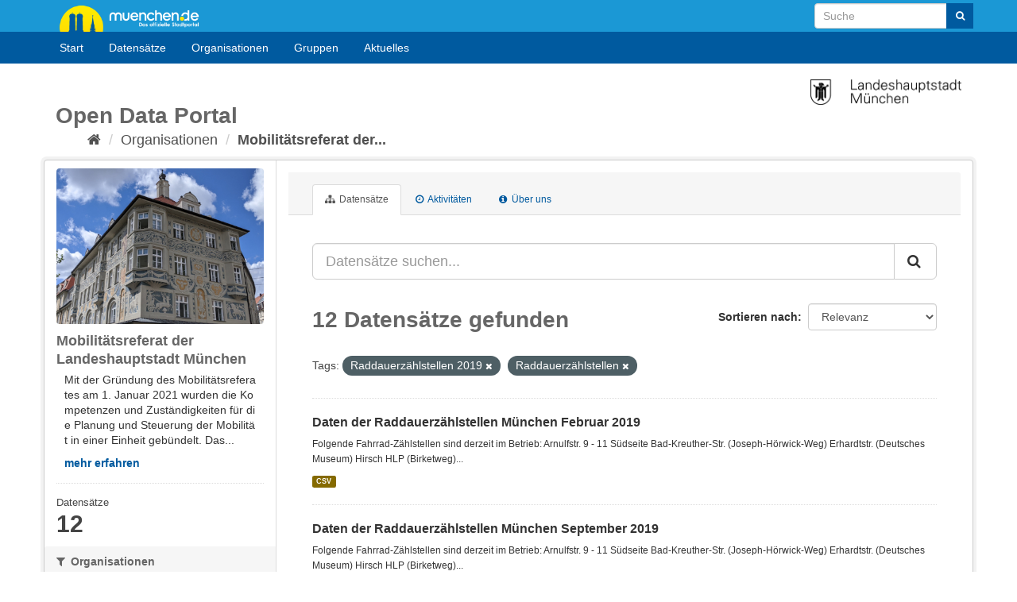

--- FILE ---
content_type: text/html; charset=utf-8
request_url: https://opendata.muenchen.de/organization/mobilitaetsreferat?tags=Raddauerz%C3%A4hlstellen+2019&tags=Raddauerz%C3%A4hlstellen
body_size: 40159
content:
<!DOCTYPE html>
<!--[if IE 9]> <html lang="de" class="ie9"> <![endif]-->
<!--[if gt IE 8]><!--> <html lang="de"> <!--<![endif]-->
  <head>
    <meta charset="utf-8" />
      <meta name="generator" content="ckan 2.9.9" />
      <meta name="viewport" content="width=device-width, initial-scale=1.0">
    <title>Mobilitätsreferat der Landeshauptstadt München - Organisationen - Open Data Portal München</title>

    
    
  <link rel="shortcut icon" href="favicon.ico" />
    
  <link rel="alternate" type="application/atom+xml" title="Open Data Portal München - Datensätze in der Organisation Mobilitätsreferat der Landeshauptstadt München" href="/feeds/organization/mobilitaetsreferat.atom" />

  
    
    
  
    
      
      
      
    
    

  

    

    
    

  



    
      
      
    

    
    <link href="/webassets/base/2471d0b8_main.css" rel="stylesheet"/>
<link href="/webassets/ckanext-keycloak/99ff8f06-keycloak.css" rel="stylesheet"/>
<link href="/webassets/ckanext-scheming/728ec589_scheming_css.css" rel="stylesheet"/>
<link href="/webassets/ckanext-harvest/c95a0af2_harvest_css.css" rel="stylesheet"/>
<link href="/webassets/ckanext-geoview/f197a782_geo-resource-styles.css" rel="stylesheet"/>
<link href="/webassets/webassets-external/cd1641926b52cf589d09373489002d82_ogdmunich_style.css" rel="stylesheet"/>
    
  </head>

  
  <body data-site-root="https://opendata.muenchen.de/" data-locale-root="https://opendata.muenchen.de/" >

    <div id="page" >

 
    <div class="sr-only sr-only-focusable"><a href="#content">Überspringen zum Inhalt</a></div>
  

  
    


 


<header class="navbar navbar-static-top masthead">
 

<div id="header" class="">
<div class="container">
        <a id="logo" title="muenchen.de" href="https://www.muenchen.de" alt="Home muenchen.de">muenchen.de</a>

      
      <form class="section site-search simple-input" action="/dataset/" method="get">
        <div class="field" style="float:right;">
          <label for="field-sitewide-search">Datensatz-Suche</label>
          <input id="field-sitewide-search" type="text" class="form-control" name="q" placeholder="Suche" aria-label="Datensatz-Suche"/>
          <button class="btn-search" type="submit" aria-label="Absenden"><i class="fa fa-search"></i></button>
        </div>
      </form>
</div>

      
</div>


 <div class="container navcontainer">
    <div class="navbar-right">
      <button data-target="#main-navigation-toggle" data-toggle="collapse" class="navbar-toggle collapsed" type="button" aria-label="expand or collapse" aria-expanded="false">
        <span class="sr-only">Toggle navigation</span>
        <span class="fa fa-bars"></span>
      </button>
    </div>
    <hgroup class="header-image navbar-left">
    </hgroup>

    <div class="collapse navbar-collapse" id="main-navigation-toggle">
      
      <nav class="section navigation">
        <ul class="nav nav-pills">
           
	
 
                        <li><a href="/">Start</a></li><li><a href="/dataset/">Datensätze</a></li><li><a href="/organization/">Organisationen</a></li><li><a href="/group/">Gruppen</a></li><li><a href="/pages/aktuelles">Aktuelles</a></li>
                


	
        </ul>
      </nav>
       
    </div>
  </div>

</header>


        



  
    <div class="main">
      <div id="content" class="container">
        
          
            <div class="flash-messages">
              
                
              
            </div>
          

          
           <div style="margin-top:10px;"><img src="/images/LHM.png" alt="Offizielle Website der Stadtverwaltung München" title="Offizielle Website der Stadtverwaltung München" width="190" style="float:right;"> </div>
	   <div class="toolbar">
	        <h1 style="margin-bottom:0;">Open Data Portal</h1>
		<ul id="breadcrumb">
			<li>
              
                
                  <ol class="breadcrumb">
                    
<li class="home"><a href="/" aria-label="Start"><i class="fa fa-home"></i><span> Start</span></a></li>
                    
  <li><a href="/organization/">Organisationen</a></li>
  <li class="active"><a href="/organization/mobilitaetsreferat">Mobilitätsreferat der...</a></li>

                  </ol>
                
              
		</li>
            </div>
          

          <div class="row wrapper">
            
            
            

            
              <aside class="secondary col-sm-3">
                
                
  




  
  <div class="module module-narrow module-shallow context-info">
    
    <section class="module-content">
      
		
        <div class="image">
          <a href="/organization/mobilitaetsreferat">
            <img src="https://opendata.muenchen.de/uploads/group/2022-02-21-095901.630109Mobilitatsreferat43.jpg" width="200" alt="mobilitaetsreferat" />
          </a>
        </div>
      
      
      <h1 class="heading">Mobilitätsreferat der Landeshauptstadt München</h1>
      
        <p class="description">
          Mit der Gründung des Mobilitätsreferates am 1. Januar 2021 wurden die Kompetenzen und Zuständigkeiten für die Planung und Steuerung der Mobilität in einer Einheit gebündelt. Das...
        </p>
        <p class="read-more">
          <a href="/organization/about/mobilitaetsreferat">mehr erfahren</a>
        </p>
      
       
        <div class="nums">
          <dl>
            <dt>Datensätze</dt>
            <dd><span>12</span></dd>
          </dl>
        </div>
      
    </section>
  </div>
  
  
  <div class="filters">
    <div>
      
        

    
    
	
	    
	    
		<section class="module module-narrow module-shallow">
		    
			<h2 class="module-heading">
			    <i class="fa fa-filter"></i>
			    
			    Organisationen
			</h2>
		    
		    
			
			    
				<nav aria-label="Organisationen">
				    <ul class="list-unstyled nav nav-simple nav-facet">
					
					    
					    
					    
					    
					    <li class="nav-item">
						<a href="/organization/f938b59b-ba4d-4bcd-a745-bebd2b4c7a44?tags=Raddauerz%C3%A4hlstellen+2019&amp;tags=Raddauerz%C3%A4hlstellen&amp;organization=mobilitaetsreferat" title="Mobilitätsreferat der Landeshauptstadt München">
						    <span class="item-label">Mobilitätsreferat d...</span>
						    <span class="hidden separator"> - </span>
						    <span class="item-count badge">12</span>
						</a>
					    </li>
					
				    </ul>
				</nav>

				<p class="module-footer">
				    
					
				    
				</p>
			    
			
		    
		</section>
	    
	
    

      
        

    
    
	
	    
	    
		<section class="module module-narrow module-shallow">
		    
			<h2 class="module-heading">
			    <i class="fa fa-filter"></i>
			    
			    Gruppen
			</h2>
		    
		    
			
			    
				<nav aria-label="Gruppen">
				    <ul class="list-unstyled nav nav-simple nav-facet">
					
					    
					    
					    
					    
					    <li class="nav-item">
						<a href="/organization/f938b59b-ba4d-4bcd-a745-bebd2b4c7a44?tags=Raddauerz%C3%A4hlstellen+2019&amp;tags=Raddauerz%C3%A4hlstellen&amp;groups=tran" title="">
						    <span class="item-label">Verkehr</span>
						    <span class="hidden separator"> - </span>
						    <span class="item-count badge">2</span>
						</a>
					    </li>
					
				    </ul>
				</nav>

				<p class="module-footer">
				    
					
				    
				</p>
			    
			
		    
		</section>
	    
	
    

      
        

    
    
	
	    
	    
		<section class="module module-narrow module-shallow">
		    
			<h2 class="module-heading">
			    <i class="fa fa-filter"></i>
			    
			    Tags
			</h2>
		    
		    
			
			    
				<nav aria-label="Tags">
				    <ul class="list-unstyled nav nav-simple nav-facet">
					
					    
					    
					    
					    
					    <li class="nav-item">
						<a href="/organization/f938b59b-ba4d-4bcd-a745-bebd2b4c7a44?tags=Raddauerz%C3%A4hlstellen+2019&amp;tags=Raddauerz%C3%A4hlstellen&amp;tags=Fahrrad" title="">
						    <span class="item-label">Fahrrad</span>
						    <span class="hidden separator"> - </span>
						    <span class="item-count badge">12</span>
						</a>
					    </li>
					
					    
					    
					    
					    
					    <li class="nav-item active">
						<a href="/organization/f938b59b-ba4d-4bcd-a745-bebd2b4c7a44?tags=Raddauerz%C3%A4hlstellen+2019" title="">
						    <span class="item-label">Raddauerzählstellen</span>
						    <span class="hidden separator"> - </span>
						    <span class="item-count badge">12</span>
						</a>
					    </li>
					
					    
					    
					    
					    
					    <li class="nav-item active">
						<a href="/organization/f938b59b-ba4d-4bcd-a745-bebd2b4c7a44?tags=Raddauerz%C3%A4hlstellen" title="Raddauerzählstellen 2019">
						    <span class="item-label">Raddauerzählstellen...</span>
						    <span class="hidden separator"> - </span>
						    <span class="item-count badge">12</span>
						</a>
					    </li>
					
				    </ul>
				</nav>

				<p class="module-footer">
				    
					
				    
				</p>
			    
			
		    
		</section>
	    
	
    

      
        

    
    
	
	    
	    
		<section class="module module-narrow module-shallow">
		    
			<h2 class="module-heading">
			    <i class="fa fa-filter"></i>
			    
			    Formate
			</h2>
		    
		    
			
			    
				<nav aria-label="Formate">
				    <ul class="list-unstyled nav nav-simple nav-facet">
					
					    
					    
					    
					    
					    <li class="nav-item">
						<a href="/organization/f938b59b-ba4d-4bcd-a745-bebd2b4c7a44?tags=Raddauerz%C3%A4hlstellen+2019&amp;tags=Raddauerz%C3%A4hlstellen&amp;res_format=CSV" title="">
						    <span class="item-label">CSV</span>
						    <span class="hidden separator"> - </span>
						    <span class="item-count badge">12</span>
						</a>
					    </li>
					
				    </ul>
				</nav>

				<p class="module-footer">
				    
					
				    
				</p>
			    
			
		    
		</section>
	    
	
    

      
        

    
    
	
	    
	    
		<section class="module module-narrow module-shallow">
		    
			<h2 class="module-heading">
			    <i class="fa fa-filter"></i>
			    
			    Lizenzen
			</h2>
		    
		    
			
			    
				<nav aria-label="Lizenzen">
				    <ul class="list-unstyled nav nav-simple nav-facet">
					
					    
					    
					    
					    
					    <li class="nav-item">
						<a href="/organization/f938b59b-ba4d-4bcd-a745-bebd2b4c7a44?tags=Raddauerz%C3%A4hlstellen+2019&amp;tags=Raddauerz%C3%A4hlstellen&amp;license_id=dl-by-de%2F2.0" title="Datenlizenz Deutschland Namensnennung 2.0 (dl-by-de)">
						    <span class="item-label">Datenlizenz Deutsch...</span>
						    <span class="hidden separator"> - </span>
						    <span class="item-count badge">12</span>
						</a>
					    </li>
					
				    </ul>
				</nav>

				<p class="module-footer">
				    
					
				    
				</p>
			    
			
		    
		</section>
	    
	
    

      
    </div>
    <a class="close no-text hide-filters"><i class="fa fa-times-circle"></i><span class="text">close</span></a>
  </div>


              </aside>
            

            
              <div class="primary col-sm-9 col-xs-12" role="main">
                
                
                  <article class="module">
                    
                      <header class="module-content page-header">
                        
                        <ul class="nav nav-tabs">
                          
  <li class="active"><a href="/organization/mobilitaetsreferat"><i class="fa fa-sitemap"></i> Datensätze</a></li>
  <li><a href="/organization/activity/mobilitaetsreferat/0"><i class="fa fa-clock-o"></i> Aktivitäten</a></li>
  <li><a href="/organization/about/mobilitaetsreferat"><i class="fa fa-info-circle"></i> Über uns</a></li>

                        </ul>
                      </header>
                    
                    <div class="module-content">
                      
                      
    
      
      
      







<form id="organization-datasets-search-form" class="search-form" method="get" data-module="select-switch">

  
    <div class="input-group search-input-group">
      <input aria-label="Datensätze suchen..." id="field-giant-search" type="text" class="form-control input-lg" name="q" value="" autocomplete="off" placeholder="Datensätze suchen...">
      
      <span class="input-group-btn">
        <button class="btn btn-default btn-lg" type="submit" value="search" aria-label="Absenden">
          <i class="fa fa-search"></i>
        </button>
      </span>
      
    </div>
  

  
    <span>
  
  

  
  
  
  <input type="hidden" name="tags" value="Raddauerzählstellen 2019" />
  
  
  
  
  
  <input type="hidden" name="tags" value="Raddauerzählstellen" />
  
  
  
  </span>
  

  
    
      <div class="form-select form-group control-order-by">
        <label for="field-order-by">Sortieren nach</label>
        <select id="field-order-by" name="sort" class="form-control">
          
            
              <option value="score desc, metadata_modified desc">Relevanz</option>
            
          
            
              <option value="title_string asc">Name aufsteigend</option>
            
          
            
              <option value="title_string desc">Name absteigend</option>
            
          
            
              <option value="metadata_modified desc">Zuletzt geändert</option>
            
          
            
          
        </select>
        
        <button class="btn btn-default js-hide" type="submit">Los</button>
        
      </div>
    
  

  
    
      <h1>

  
  
  
  

12 Datensätze gefunden</h1>
    
  

  
    
      <p class="filter-list">
        
          
          <span class="facet">Tags:</span>
          
            <span class="filtered pill">Raddauerzählstellen 2019
              <a href="/organization/mobilitaetsreferat?tags=Raddauerz%C3%A4hlstellen" class="remove" title="Entfernen"><i class="fa fa-times"></i></a>
            </span>
          
            <span class="filtered pill">Raddauerzählstellen
              <a href="/organization/mobilitaetsreferat?tags=Raddauerz%C3%A4hlstellen+2019" class="remove" title="Entfernen"><i class="fa fa-times"></i></a>
            </span>
          
        
      </p>
      <a class="show-filters btn btn-default">Ergebnisse filtern</a>
    
  

</form>




    
  
    
      

  
    <ul class="dataset-list list-unstyled">
    	
	      
	        






  <li class="dataset-item">
    
      <div class="dataset-content">
        
          <h2 class="dataset-heading">
            
              
            
            
		<a href="/dataset/daten-der-raddauerzaehlstellen-muenchen-februar-2019">Daten der Raddauerzählstellen München Februar 2019</a>
            
            
              
              
            
          </h2>
        
        
          
        
        
          
            <div>Folgende Fahrrad-Zählstellen sind derzeit im Betrieb:

Arnulfstr. 9 - 11 Südseite
Bad-Kreuther-Str. (Joseph-Hörwick-Weg)
Erhardtstr. (Deutsches Museum)
Hirsch HLP (Birketweg)...</div>
          
        
      </div>
      
        
          
            <ul class="dataset-resources list-unstyled">
              
                
                <li>
                  <a href="/dataset/daten-der-raddauerzaehlstellen-muenchen-februar-2019" class="label label-default" data-format="csv">CSV</a>
                </li>
                
              
            </ul>
          
        
      
    
  </li>

	      
	        






  <li class="dataset-item">
    
      <div class="dataset-content">
        
          <h2 class="dataset-heading">
            
              
            
            
		<a href="/dataset/daten-der-raddauerzaehlstellen-muenchen-september-2019">Daten der Raddauerzählstellen München September 2019</a>
            
            
              
              
            
          </h2>
        
        
          
        
        
          
            <div>Folgende Fahrrad-Zählstellen sind derzeit im Betrieb:

Arnulfstr. 9 - 11 Südseite
Bad-Kreuther-Str. (Joseph-Hörwick-Weg)
Erhardtstr. (Deutsches Museum)
Hirsch HLP (Birketweg)...</div>
          
        
      </div>
      
        
          
            <ul class="dataset-resources list-unstyled">
              
                
                <li>
                  <a href="/dataset/daten-der-raddauerzaehlstellen-muenchen-september-2019" class="label label-default" data-format="csv">CSV</a>
                </li>
                
              
            </ul>
          
        
      
    
  </li>

	      
	        






  <li class="dataset-item">
    
      <div class="dataset-content">
        
          <h2 class="dataset-heading">
            
              
            
            
		<a href="/dataset/daten-der-raddauerzaehlstellen-muenchen-maerz-2019">Daten der Raddauerzählstellen München März 2019</a>
            
            
              
              
            
          </h2>
        
        
          
        
        
          
            <div>Folgende Fahrrad-Zählstellen sind derzeit im Betrieb:

Arnulfstr. 9 - 11 Südseite
Bad-Kreuther-Str. (Joseph-Hörwick-Weg)
Erhardtstr. (Deutsches Museum)
Hirsch HLP (Birketweg)...</div>
          
        
      </div>
      
        
          
            <ul class="dataset-resources list-unstyled">
              
                
                <li>
                  <a href="/dataset/daten-der-raddauerzaehlstellen-muenchen-maerz-2019" class="label label-default" data-format="csv">CSV</a>
                </li>
                
              
            </ul>
          
        
      
    
  </li>

	      
	        






  <li class="dataset-item">
    
      <div class="dataset-content">
        
          <h2 class="dataset-heading">
            
              
            
            
		<a href="/dataset/daten-der-raddauerzaehlstellen-muenchen-mai-2019">Daten der Raddauerzählstellen München Mai 2019</a>
            
            
              
              
            
          </h2>
        
        
          
        
        
          
            <div>Folgende Fahrrad-Zählstellen sind derzeit im Betrieb:

Arnulfstr. 9 - 11 Südseite
Bad-Kreuther-Str. (Joseph-Hörwick-Weg)
Erhardtstr. (Deutsches Museum)
Hirsch HLP (Birketweg)...</div>
          
        
      </div>
      
        
          
            <ul class="dataset-resources list-unstyled">
              
                
                <li>
                  <a href="/dataset/daten-der-raddauerzaehlstellen-muenchen-mai-2019" class="label label-default" data-format="csv">CSV</a>
                </li>
                
              
            </ul>
          
        
      
    
  </li>

	      
	        






  <li class="dataset-item">
    
      <div class="dataset-content">
        
          <h2 class="dataset-heading">
            
              
            
            
		<a href="/dataset/daten-der-raddauerzaehlstellen-muenchen-august-2019">Daten der Raddauerzählstellen München August 2019</a>
            
            
              
              
            
          </h2>
        
        
          
        
        
          
            <div>Folgende Fahrrad-Zählstellen sind derzeit im Betrieb:

Arnulfstr. 9 - 11 Südseite
Bad-Kreuther-Str. (Joseph-Hörwick-Weg)
Erhardtstr. (Deutsches Museum)
Hirsch HLP (Birketweg)...</div>
          
        
      </div>
      
        
          
            <ul class="dataset-resources list-unstyled">
              
                
                <li>
                  <a href="/dataset/daten-der-raddauerzaehlstellen-muenchen-august-2019" class="label label-default" data-format="csv">CSV</a>
                </li>
                
              
            </ul>
          
        
      
    
  </li>

	      
	        






  <li class="dataset-item">
    
      <div class="dataset-content">
        
          <h2 class="dataset-heading">
            
              
            
            
		<a href="/dataset/daten-der-raddauerzaehlstellen-muenchen-januar-2019">Daten der Raddauerzählstellen München Januar 2019</a>
            
            
              
              
            
          </h2>
        
        
          
        
        
          
            <div>Folgende Fahrrad-Zählstellen sind derzeit im Betrieb:

Arnulfstr. 9 - 11 Südseite
Bad-Kreuther-Str. (Joseph-Hörwick-Weg)
Erhardtstr. (Deutsches Museum)
Hirsch HLP (Birketweg)...</div>
          
        
      </div>
      
        
          
            <ul class="dataset-resources list-unstyled">
              
                
                <li>
                  <a href="/dataset/daten-der-raddauerzaehlstellen-muenchen-januar-2019" class="label label-default" data-format="csv">CSV</a>
                </li>
                
              
            </ul>
          
        
      
    
  </li>

	      
	        






  <li class="dataset-item">
    
      <div class="dataset-content">
        
          <h2 class="dataset-heading">
            
              
            
            
		<a href="/dataset/daten-der-raddauerzaehlstellen-muenchen-oktober-2019">Daten der Raddauerzählstellen München Oktober 2019</a>
            
            
              
              
            
          </h2>
        
        
          
        
        
          
            <div>Folgende Fahrrad-Zählstellen sind derzeit im Betrieb:

Arnulfstr. 9 - 11 Südseite
Bad-Kreuther-Str. (Joseph-Hörwick-Weg)
Erhardtstr. (Deutsches Museum)
Hirsch HLP (Birketweg)...</div>
          
        
      </div>
      
        
          
            <ul class="dataset-resources list-unstyled">
              
                
                <li>
                  <a href="/dataset/daten-der-raddauerzaehlstellen-muenchen-oktober-2019" class="label label-default" data-format="csv">CSV</a>
                </li>
                
              
            </ul>
          
        
      
    
  </li>

	      
	        






  <li class="dataset-item">
    
      <div class="dataset-content">
        
          <h2 class="dataset-heading">
            
              
            
            
		<a href="/dataset/daten-der-raddauerzaehlstellen-muenchen-juni-2019">Daten der Raddauerzählstellen München Juni 2019</a>
            
            
              
              
            
          </h2>
        
        
          
        
        
          
            <div>Folgende Fahrrad-Zählstellen sind derzeit im Betrieb:

Arnulfstr. 9 - 11 Südseite
Bad-Kreuther-Str. (Joseph-Hörwick-Weg)
Erhardtstr. (Deutsches Museum)
Hirsch HLP (Birketweg)...</div>
          
        
      </div>
      
        
          
            <ul class="dataset-resources list-unstyled">
              
                
                <li>
                  <a href="/dataset/daten-der-raddauerzaehlstellen-muenchen-juni-2019" class="label label-default" data-format="csv">CSV</a>
                </li>
                
              
            </ul>
          
        
      
    
  </li>

	      
	        






  <li class="dataset-item">
    
      <div class="dataset-content">
        
          <h2 class="dataset-heading">
            
              
            
            
		<a href="/dataset/daten-der-raddauerzaehlstellen-muenchen-april-2019">Daten der Raddauerzählstellen München April 2019</a>
            
            
              
              
            
          </h2>
        
        
          
        
        
          
            <div>Folgende Fahrrad-Zählstellen sind derzeit im Betrieb:

Arnulfstr. 9 - 11 Südseite
Bad-Kreuther-Str. (Joseph-Hörwick-Weg)
Erhardtstr. (Deutsches Museum)
Hirsch HLP (Birketweg)...</div>
          
        
      </div>
      
        
          
            <ul class="dataset-resources list-unstyled">
              
                
                <li>
                  <a href="/dataset/daten-der-raddauerzaehlstellen-muenchen-april-2019" class="label label-default" data-format="csv">CSV</a>
                </li>
                
              
            </ul>
          
        
      
    
  </li>

	      
	        






  <li class="dataset-item">
    
      <div class="dataset-content">
        
          <h2 class="dataset-heading">
            
              
            
            
		<a href="/dataset/daten-der-raddauerzaehlstellen-muenchen-november-2019">Daten der Raddauerzählstellen München November 2019</a>
            
            
              
              
            
          </h2>
        
        
          
        
        
          
            <div>Folgende Fahrrad-Zählstellen sind derzeit im Betrieb:

Arnulfstr. 9 - 11 Südseite
Bad-Kreuther-Str. (Joseph-Hörwick-Weg)
Erhardtstr. (Deutsches Museum)
Hirsch HLP (Birketweg)...</div>
          
        
      </div>
      
        
          
            <ul class="dataset-resources list-unstyled">
              
                
                <li>
                  <a href="/dataset/daten-der-raddauerzaehlstellen-muenchen-november-2019" class="label label-default" data-format="csv">CSV</a>
                </li>
                
              
            </ul>
          
        
      
    
  </li>

	      
	        






  <li class="dataset-item">
    
      <div class="dataset-content">
        
          <h2 class="dataset-heading">
            
              
            
            
		<a href="/dataset/daten-der-raddauerzaehlstellen-muenchen-dezember-2019">Daten der Raddauerzählstellen München Dezember 2019</a>
            
            
              
              
            
          </h2>
        
        
          
        
        
          
            <div>Folgende Fahrrad-Zählstellen sind derzeit im Betrieb:

Arnulfstr. 9 - 11 Südseite
Bad-Kreuther-Str. (Joseph-Hörwick-Weg)
Erhardtstr. (Deutsches Museum)
Hirsch HLP (Birketweg)...</div>
          
        
      </div>
      
        
          
            <ul class="dataset-resources list-unstyled">
              
                
                <li>
                  <a href="/dataset/daten-der-raddauerzaehlstellen-muenchen-dezember-2019" class="label label-default" data-format="csv">CSV</a>
                </li>
                
              
            </ul>
          
        
      
    
  </li>

	      
	        






  <li class="dataset-item">
    
      <div class="dataset-content">
        
          <h2 class="dataset-heading">
            
              
            
            
		<a href="/dataset/daten-der-raddauerzaehlstellen-muenchen-juli-2019">Daten der Raddauerzählstellen München Juli 2019</a>
            
            
              
              
            
          </h2>
        
        
          
        
        
          
            <div>Folgende Fahrrad-Zählstellen sind derzeit im Betrieb:

Arnulfstr. 9 - 11 Südseite (keine Werte im Juni und Juli 2019)
Bad-Kreuther-Str. (Joseph-Hörwick-Weg)
Erhardtstr....</div>
          
        
      </div>
      
        
          
            <ul class="dataset-resources list-unstyled">
              
                
                <li>
                  <a href="/dataset/daten-der-raddauerzaehlstellen-muenchen-juli-2019" class="label label-default" data-format="csv">CSV</a>
                </li>
                
              
            </ul>
          
        
      
    
  </li>

	      
	    
    </ul>
  

    
  
  
    
  

                    </div>
                  </article>
                
              </div>
            
          </div>
        
      </div>
    </div>
  
    <footer class="site-footer">
  <div class="container">
    
	<div class="row">
	<div class="col-md-4">
			<div class="span8 footer-links">
				<ul class="unstyled">
					<li><a href="/pages/nutzungsbedingungen">Nutzungsbedingungen</a></li>
					<li><a href="/pages/glossar">Glossar</a></li>
					<li><a href="/pages/hilfe">Hilfe</a></li>
					<li><a href="/pages/links">Links</a></li>
				</ul>
			</div>
	</div>
	<div class="col-md-4 middle">
		<div class="headline"><h3>Kontakt</h3></div>
			<p>OpenData-Portal der Landeshauptstadt M&uuml;nchen</p>
			<ul class="unstyled">
				<li><a href="/pages/portal"> &Uuml;ber das Portal</a></li>
				<li><a href="/pages/impressum">Impressum - Datenschutzerkl&auml;rung</a></li>
				<li>Kontakt: <a href="mailto:data.opengov@muenchen.de">data.opengov@muenchen.de</a> </li>
				<li style="margin-top:10px;"><a href="http://www.muenchen.de/eogovernment" alt="E- und Open-Government München" title="E- und Open-Government München"><img src="/images/eoGov.png" alt="eGovernment Image" title="eGovernment"/></a></li>
			</ul>

	</div>

	<div class="col-md-4 attribution">
		<div class="headline"><h3>&nbsp;</h3></div>
			 
<form class="form-inline form-select lang-select" action="/util/redirect" data-module="select-switch" method="POST">
  <label for="field-lang-select">Sprache</label>
  <select id="field-lang-select" name="url" data-module="autocomplete" data-module-dropdown-class="lang-dropdown" data-module-container-class="lang-container">
    
      <option value="/en/organization/mobilitaetsreferat?tags=Raddauerz%C3%A4hlstellen+2019&amp;tags=Raddauerz%C3%A4hlstellen" >
        English
      </option>
    
      <option value="/pt_BR/organization/mobilitaetsreferat?tags=Raddauerz%C3%A4hlstellen+2019&amp;tags=Raddauerz%C3%A4hlstellen" >
        português (Brasil)
      </option>
    
      <option value="/ja/organization/mobilitaetsreferat?tags=Raddauerz%C3%A4hlstellen+2019&amp;tags=Raddauerz%C3%A4hlstellen" >
        日本語
      </option>
    
      <option value="/it/organization/mobilitaetsreferat?tags=Raddauerz%C3%A4hlstellen+2019&amp;tags=Raddauerz%C3%A4hlstellen" >
        italiano
      </option>
    
      <option value="/cs_CZ/organization/mobilitaetsreferat?tags=Raddauerz%C3%A4hlstellen+2019&amp;tags=Raddauerz%C3%A4hlstellen" >
        čeština (Česko)
      </option>
    
      <option value="/ca/organization/mobilitaetsreferat?tags=Raddauerz%C3%A4hlstellen+2019&amp;tags=Raddauerz%C3%A4hlstellen" >
        català
      </option>
    
      <option value="/es/organization/mobilitaetsreferat?tags=Raddauerz%C3%A4hlstellen+2019&amp;tags=Raddauerz%C3%A4hlstellen" >
        español
      </option>
    
      <option value="/fr/organization/mobilitaetsreferat?tags=Raddauerz%C3%A4hlstellen+2019&amp;tags=Raddauerz%C3%A4hlstellen" >
        français
      </option>
    
      <option value="/el/organization/mobilitaetsreferat?tags=Raddauerz%C3%A4hlstellen+2019&amp;tags=Raddauerz%C3%A4hlstellen" >
        Ελληνικά
      </option>
    
      <option value="/sv/organization/mobilitaetsreferat?tags=Raddauerz%C3%A4hlstellen+2019&amp;tags=Raddauerz%C3%A4hlstellen" >
        svenska
      </option>
    
      <option value="/sr/organization/mobilitaetsreferat?tags=Raddauerz%C3%A4hlstellen+2019&amp;tags=Raddauerz%C3%A4hlstellen" >
        српски
      </option>
    
      <option value="/no/organization/mobilitaetsreferat?tags=Raddauerz%C3%A4hlstellen+2019&amp;tags=Raddauerz%C3%A4hlstellen" >
        norsk bokmål (Norge)
      </option>
    
      <option value="/sk/organization/mobilitaetsreferat?tags=Raddauerz%C3%A4hlstellen+2019&amp;tags=Raddauerz%C3%A4hlstellen" >
        slovenčina
      </option>
    
      <option value="/fi/organization/mobilitaetsreferat?tags=Raddauerz%C3%A4hlstellen+2019&amp;tags=Raddauerz%C3%A4hlstellen" >
        suomi
      </option>
    
      <option value="/ru/organization/mobilitaetsreferat?tags=Raddauerz%C3%A4hlstellen+2019&amp;tags=Raddauerz%C3%A4hlstellen" >
        русский
      </option>
    
      <option value="/de/organization/mobilitaetsreferat?tags=Raddauerz%C3%A4hlstellen+2019&amp;tags=Raddauerz%C3%A4hlstellen" selected="selected">
        Deutsch
      </option>
    
      <option value="/pl/organization/mobilitaetsreferat?tags=Raddauerz%C3%A4hlstellen+2019&amp;tags=Raddauerz%C3%A4hlstellen" >
        polski
      </option>
    
      <option value="/nl/organization/mobilitaetsreferat?tags=Raddauerz%C3%A4hlstellen+2019&amp;tags=Raddauerz%C3%A4hlstellen" >
        Nederlands
      </option>
    
      <option value="/bg/organization/mobilitaetsreferat?tags=Raddauerz%C3%A4hlstellen+2019&amp;tags=Raddauerz%C3%A4hlstellen" >
        български
      </option>
    
      <option value="/ko_KR/organization/mobilitaetsreferat?tags=Raddauerz%C3%A4hlstellen+2019&amp;tags=Raddauerz%C3%A4hlstellen" >
        한국어 (대한민국)
      </option>
    
      <option value="/hu/organization/mobilitaetsreferat?tags=Raddauerz%C3%A4hlstellen+2019&amp;tags=Raddauerz%C3%A4hlstellen" >
        magyar
      </option>
    
      <option value="/sl/organization/mobilitaetsreferat?tags=Raddauerz%C3%A4hlstellen+2019&amp;tags=Raddauerz%C3%A4hlstellen" >
        slovenščina
      </option>
    
      <option value="/lv/organization/mobilitaetsreferat?tags=Raddauerz%C3%A4hlstellen+2019&amp;tags=Raddauerz%C3%A4hlstellen" >
        latviešu
      </option>
    
      <option value="/am/organization/mobilitaetsreferat?tags=Raddauerz%C3%A4hlstellen+2019&amp;tags=Raddauerz%C3%A4hlstellen" >
        አማርኛ
      </option>
    
      <option value="/ar/organization/mobilitaetsreferat?tags=Raddauerz%C3%A4hlstellen+2019&amp;tags=Raddauerz%C3%A4hlstellen" >
        العربية
      </option>
    
      <option value="/bs/organization/mobilitaetsreferat?tags=Raddauerz%C3%A4hlstellen+2019&amp;tags=Raddauerz%C3%A4hlstellen" >
        bosanski
      </option>
    
      <option value="/da_DK/organization/mobilitaetsreferat?tags=Raddauerz%C3%A4hlstellen+2019&amp;tags=Raddauerz%C3%A4hlstellen" >
        dansk (Danmark)
      </option>
    
      <option value="/en_AU/organization/mobilitaetsreferat?tags=Raddauerz%C3%A4hlstellen+2019&amp;tags=Raddauerz%C3%A4hlstellen" >
        English (Australia)
      </option>
    
      <option value="/es_AR/organization/mobilitaetsreferat?tags=Raddauerz%C3%A4hlstellen+2019&amp;tags=Raddauerz%C3%A4hlstellen" >
        español (Argentina)
      </option>
    
      <option value="/eu/organization/mobilitaetsreferat?tags=Raddauerz%C3%A4hlstellen+2019&amp;tags=Raddauerz%C3%A4hlstellen" >
        euskara
      </option>
    
      <option value="/fa_IR/organization/mobilitaetsreferat?tags=Raddauerz%C3%A4hlstellen+2019&amp;tags=Raddauerz%C3%A4hlstellen" >
        فارسی (ایران)
      </option>
    
      <option value="/gl/organization/mobilitaetsreferat?tags=Raddauerz%C3%A4hlstellen+2019&amp;tags=Raddauerz%C3%A4hlstellen" >
        galego
      </option>
    
      <option value="/he/organization/mobilitaetsreferat?tags=Raddauerz%C3%A4hlstellen+2019&amp;tags=Raddauerz%C3%A4hlstellen" >
        עברית
      </option>
    
      <option value="/hr/organization/mobilitaetsreferat?tags=Raddauerz%C3%A4hlstellen+2019&amp;tags=Raddauerz%C3%A4hlstellen" >
        hrvatski
      </option>
    
      <option value="/id/organization/mobilitaetsreferat?tags=Raddauerz%C3%A4hlstellen+2019&amp;tags=Raddauerz%C3%A4hlstellen" >
        Indonesia
      </option>
    
      <option value="/is/organization/mobilitaetsreferat?tags=Raddauerz%C3%A4hlstellen+2019&amp;tags=Raddauerz%C3%A4hlstellen" >
        íslenska
      </option>
    
      <option value="/km/organization/mobilitaetsreferat?tags=Raddauerz%C3%A4hlstellen+2019&amp;tags=Raddauerz%C3%A4hlstellen" >
        ខ្មែរ
      </option>
    
      <option value="/lt/organization/mobilitaetsreferat?tags=Raddauerz%C3%A4hlstellen+2019&amp;tags=Raddauerz%C3%A4hlstellen" >
        lietuvių
      </option>
    
      <option value="/mk/organization/mobilitaetsreferat?tags=Raddauerz%C3%A4hlstellen+2019&amp;tags=Raddauerz%C3%A4hlstellen" >
        македонски
      </option>
    
      <option value="/mn_MN/organization/mobilitaetsreferat?tags=Raddauerz%C3%A4hlstellen+2019&amp;tags=Raddauerz%C3%A4hlstellen" >
        монгол (Монгол)
      </option>
    
      <option value="/my_MM/organization/mobilitaetsreferat?tags=Raddauerz%C3%A4hlstellen+2019&amp;tags=Raddauerz%C3%A4hlstellen" >
        မြန်မာ (မြန်မာ)
      </option>
    
      <option value="/nb_NO/organization/mobilitaetsreferat?tags=Raddauerz%C3%A4hlstellen+2019&amp;tags=Raddauerz%C3%A4hlstellen" >
        norsk bokmål (Norge)
      </option>
    
      <option value="/ne/organization/mobilitaetsreferat?tags=Raddauerz%C3%A4hlstellen+2019&amp;tags=Raddauerz%C3%A4hlstellen" >
        नेपाली
      </option>
    
      <option value="/pt_PT/organization/mobilitaetsreferat?tags=Raddauerz%C3%A4hlstellen+2019&amp;tags=Raddauerz%C3%A4hlstellen" >
        português (Portugal)
      </option>
    
      <option value="/ro/organization/mobilitaetsreferat?tags=Raddauerz%C3%A4hlstellen+2019&amp;tags=Raddauerz%C3%A4hlstellen" >
        română
      </option>
    
      <option value="/sq/organization/mobilitaetsreferat?tags=Raddauerz%C3%A4hlstellen+2019&amp;tags=Raddauerz%C3%A4hlstellen" >
        shqip
      </option>
    
      <option value="/sr_Latn/organization/mobilitaetsreferat?tags=Raddauerz%C3%A4hlstellen+2019&amp;tags=Raddauerz%C3%A4hlstellen" >
        srpski (latinica)
      </option>
    
      <option value="/th/organization/mobilitaetsreferat?tags=Raddauerz%C3%A4hlstellen+2019&amp;tags=Raddauerz%C3%A4hlstellen" >
        ไทย
      </option>
    
      <option value="/tl/organization/mobilitaetsreferat?tags=Raddauerz%C3%A4hlstellen+2019&amp;tags=Raddauerz%C3%A4hlstellen" >
        Filipino (Pilipinas)
      </option>
    
      <option value="/tr/organization/mobilitaetsreferat?tags=Raddauerz%C3%A4hlstellen+2019&amp;tags=Raddauerz%C3%A4hlstellen" >
        Türkçe
      </option>
    
      <option value="/uk/organization/mobilitaetsreferat?tags=Raddauerz%C3%A4hlstellen+2019&amp;tags=Raddauerz%C3%A4hlstellen" >
        українська
      </option>
    
      <option value="/uk_UA/organization/mobilitaetsreferat?tags=Raddauerz%C3%A4hlstellen+2019&amp;tags=Raddauerz%C3%A4hlstellen" >
        українська (Україна)
      </option>
    
      <option value="/vi/organization/mobilitaetsreferat?tags=Raddauerz%C3%A4hlstellen+2019&amp;tags=Raddauerz%C3%A4hlstellen" >
        Tiếng Việt
      </option>
    
      <option value="/zh_Hans_CN/organization/mobilitaetsreferat?tags=Raddauerz%C3%A4hlstellen+2019&amp;tags=Raddauerz%C3%A4hlstellen" >
        中文 (简体, 中国)
      </option>
    
      <option value="/zh_Hant_TW/organization/mobilitaetsreferat?tags=Raddauerz%C3%A4hlstellen+2019&amp;tags=Raddauerz%C3%A4hlstellen" >
        中文 (繁體, 台灣)
      </option>
    
  </select>
  <button class="btn btn-default js-hide" type="submit">Los</button>
</form>

		<div class="footer-links">
	<ul class="unstyled">
			 <li>
				<a class="hide-text" href="http://www.ckan.org">
	  				<img src="/images/logo_64px_wide.png" width="64" title="CKAN" alt="CKAN" /> 
				</a>
			</li>

			<li>
				<a href="https://www.okfn.de" title="OKFN">
					<img style="margin-top: 10px;"  src="/images/open-data.png" width="150" title="Open Data Logo" alt="Open Data Logo"/>
				</a>
			</li>
	</ul>
		</div>
	</div>
	</div>
       


    
  </div>

  
    
  
</footer>
  

</div>
  
  
  
  
    

      

    
    
    <link href="/webassets/vendor/f3b8236b_select2.css" rel="stylesheet"/>
<link href="/webassets/vendor/0b01aef1_font-awesome.css" rel="stylesheet"/>
    <script src="/webassets/vendor/d8ae4bed_jquery.js" type="text/javascript"></script>
<script src="/webassets/vendor/fb6095a0_vendor.js" type="text/javascript"></script>
<script src="/webassets/vendor/580fa18d_bootstrap.js" type="text/javascript"></script>
<script src="/webassets/base/15a18f6c_main.js" type="text/javascript"></script>
<script src="/webassets/base/2448af8b_ckan.js" type="text/javascript"></script>
  </body>
</html>